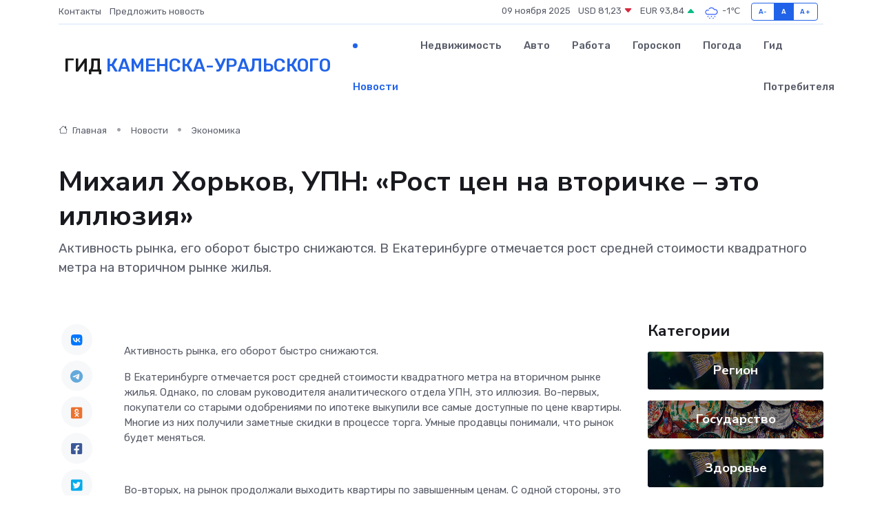

--- FILE ---
content_type: text/html; charset=UTF-8
request_url: https://kamensk-uralskij-gid.ru/news/ekonomika/mihail-horkov-upn-rost-cen-na-vtorichke-eto-illyuziya.htm
body_size: 9693
content:
<!DOCTYPE html>
<html lang="ru">
<head>
	<meta charset="utf-8">
	<meta name="csrf-token" content="RUAtihKOyNmDbgwz1Lu7aesgNyky40ajU7iuTsCL">
    <meta http-equiv="X-UA-Compatible" content="IE=edge">
    <meta name="viewport" content="width=device-width, initial-scale=1">
    <title>Михаил Хорьков, УПН: «Рост цен на вторичке – это иллюзия» - новости Каменска-Уральского</title>
    <meta name="description" property="description" content="Активность рынка, его оборот быстро снижаются. В Екатеринбурге отмечается рост средней стоимости квадратного метра на вторичном рынке жилья.">
    
    <meta property="fb:pages" content="105958871990207" />
    <link rel="shortcut icon" type="image/x-icon" href="https://kamensk-uralskij-gid.ru/favicon.svg">
    <link rel="canonical" href="https://kamensk-uralskij-gid.ru/news/ekonomika/mihail-horkov-upn-rost-cen-na-vtorichke-eto-illyuziya.htm">
    <link rel="preconnect" href="https://fonts.gstatic.com">
    <link rel="dns-prefetch" href="https://fonts.googleapis.com">
    <link rel="dns-prefetch" href="https://pagead2.googlesyndication.com">
    <link rel="dns-prefetch" href="https://res.cloudinary.com">
    <link href="https://fonts.googleapis.com/css2?family=Nunito+Sans:wght@400;700&family=Rubik:wght@400;500;700&display=swap" rel="stylesheet">
    <link rel="stylesheet" type="text/css" href="https://kamensk-uralskij-gid.ru/assets/font-awesome/css/all.min.css">
    <link rel="stylesheet" type="text/css" href="https://kamensk-uralskij-gid.ru/assets/bootstrap-icons/bootstrap-icons.css">
    <link rel="stylesheet" type="text/css" href="https://kamensk-uralskij-gid.ru/assets/tiny-slider/tiny-slider.css">
    <link rel="stylesheet" type="text/css" href="https://kamensk-uralskij-gid.ru/assets/glightbox/css/glightbox.min.css">
    <link rel="stylesheet" type="text/css" href="https://kamensk-uralskij-gid.ru/assets/plyr/plyr.css">
    <link id="style-switch" rel="stylesheet" type="text/css" href="https://kamensk-uralskij-gid.ru/assets/css/style.css">
    <link rel="stylesheet" type="text/css" href="https://kamensk-uralskij-gid.ru/assets/css/style2.css">

    <meta name="twitter:card" content="summary">
    <meta name="twitter:site" content="@mysite">
    <meta name="twitter:title" content="Михаил Хорьков, УПН: «Рост цен на вторичке – это иллюзия» - новости Каменска-Уральского">
    <meta name="twitter:description" content="Активность рынка, его оборот быстро снижаются. В Екатеринбурге отмечается рост средней стоимости квадратного метра на вторичном рынке жилья.">
    <meta name="twitter:creator" content="@mysite">
    <meta name="twitter:image:src" content="https://res.cloudinary.com/dxpngy7ot/image/upload/chgy06dsbsxly6w1dqkc">
    <meta name="twitter:domain" content="kamensk-uralskij-gid.ru">
    <meta name="twitter:card" content="summary_large_image" /><meta name="twitter:image" content="https://res.cloudinary.com/dxpngy7ot/image/upload/chgy06dsbsxly6w1dqkc">

    <meta property="og:url" content="http://kamensk-uralskij-gid.ru/news/ekonomika/mihail-horkov-upn-rost-cen-na-vtorichke-eto-illyuziya.htm">
    <meta property="og:title" content="Михаил Хорьков, УПН: «Рост цен на вторичке – это иллюзия» - новости Каменска-Уральского">
    <meta property="og:description" content="Активность рынка, его оборот быстро снижаются. В Екатеринбурге отмечается рост средней стоимости квадратного метра на вторичном рынке жилья.">
    <meta property="og:type" content="website">
    <meta property="og:image" content="https://res.cloudinary.com/dxpngy7ot/image/upload/chgy06dsbsxly6w1dqkc">
    <meta property="og:locale" content="ru_RU">
    <meta property="og:site_name" content="Гид Каменска-Уральского">
    

    <link rel="image_src" href="https://res.cloudinary.com/dxpngy7ot/image/upload/chgy06dsbsxly6w1dqkc" />

    <link rel="alternate" type="application/rss+xml" href="https://kamensk-uralskij-gid.ru/feed" title="Каменск-Уральский: гид, новости, афиша">
        <script async src="https://pagead2.googlesyndication.com/pagead/js/adsbygoogle.js"></script>
    <script>
        (adsbygoogle = window.adsbygoogle || []).push({
            google_ad_client: "ca-pub-0899253526956684",
            enable_page_level_ads: true
        });
    </script>
        
    
    
    
    <script>if (window.top !== window.self) window.top.location.replace(window.self.location.href);</script>
    <script>if(self != top) { top.location=document.location;}</script>

<!-- Google tag (gtag.js) -->
<script async src="https://www.googletagmanager.com/gtag/js?id=G-71VQP5FD0J"></script>
<script>
  window.dataLayer = window.dataLayer || [];
  function gtag(){dataLayer.push(arguments);}
  gtag('js', new Date());

  gtag('config', 'G-71VQP5FD0J');
</script>
</head>
<body>
<script type="text/javascript" > (function(m,e,t,r,i,k,a){m[i]=m[i]||function(){(m[i].a=m[i].a||[]).push(arguments)}; m[i].l=1*new Date();k=e.createElement(t),a=e.getElementsByTagName(t)[0],k.async=1,k.src=r,a.parentNode.insertBefore(k,a)}) (window, document, "script", "https://mc.yandex.ru/metrika/tag.js", "ym"); ym(54007288, "init", {}); ym(86840228, "init", { clickmap:true, trackLinks:true, accurateTrackBounce:true, webvisor:true });</script> <noscript><div><img src="https://mc.yandex.ru/watch/54007288" style="position:absolute; left:-9999px;" alt="" /><img src="https://mc.yandex.ru/watch/86840228" style="position:absolute; left:-9999px;" alt="" /></div></noscript>
<script type="text/javascript">
    new Image().src = "//counter.yadro.ru/hit?r"+escape(document.referrer)+((typeof(screen)=="undefined")?"":";s"+screen.width+"*"+screen.height+"*"+(screen.colorDepth?screen.colorDepth:screen.pixelDepth))+";u"+escape(document.URL)+";h"+escape(document.title.substring(0,150))+";"+Math.random();
</script>
<!-- Rating@Mail.ru counter -->
<script type="text/javascript">
var _tmr = window._tmr || (window._tmr = []);
_tmr.push({id: "3138453", type: "pageView", start: (new Date()).getTime()});
(function (d, w, id) {
  if (d.getElementById(id)) return;
  var ts = d.createElement("script"); ts.type = "text/javascript"; ts.async = true; ts.id = id;
  ts.src = "https://top-fwz1.mail.ru/js/code.js";
  var f = function () {var s = d.getElementsByTagName("script")[0]; s.parentNode.insertBefore(ts, s);};
  if (w.opera == "[object Opera]") { d.addEventListener("DOMContentLoaded", f, false); } else { f(); }
})(document, window, "topmailru-code");
</script><noscript><div>
<img src="https://top-fwz1.mail.ru/counter?id=3138453;js=na" style="border:0;position:absolute;left:-9999px;" alt="Top.Mail.Ru" />
</div></noscript>
<!-- //Rating@Mail.ru counter -->

<header class="navbar-light navbar-sticky header-static">
    <div class="navbar-top d-none d-lg-block small">
        <div class="container">
            <div class="d-md-flex justify-content-between align-items-center my-1">
                <!-- Top bar left -->
                <ul class="nav">
                    <li class="nav-item">
                        <a class="nav-link ps-0" href="https://kamensk-uralskij-gid.ru/contacts">Контакты</a>
                    </li>
                    <li class="nav-item">
                        <a class="nav-link ps-0" href="https://kamensk-uralskij-gid.ru/sendnews">Предложить новость</a>
                    </li>
                    
                </ul>
                <!-- Top bar right -->
                <div class="d-flex align-items-center">
                    
                    <ul class="list-inline mb-0 text-center text-sm-end me-3">
						<li class="list-inline-item">
							<span>09 ноября 2025</span>
						</li>
                        <li class="list-inline-item">
                            <a class="nav-link px-0" href="https://kamensk-uralskij-gid.ru/currency">
                                <span>USD 81,23 <i class="bi bi-caret-down-fill text-danger"></i></span>
                            </a>
						</li>
                        <li class="list-inline-item">
                            <a class="nav-link px-0" href="https://kamensk-uralskij-gid.ru/currency">
                                <span>EUR 93,84 <i class="bi bi-caret-up-fill text-success"></i></span>
                            </a>
						</li>
						<li class="list-inline-item">
                            <a class="nav-link px-0" href="https://kamensk-uralskij-gid.ru/pogoda">
                                <svg xmlns="http://www.w3.org/2000/svg" width="25" height="25" viewBox="0 0 30 30"><path d="M18 26a1 1 0 1 0 0 2 1 1 0 0 0 0-2m-6 0a1 1 0 1 0 0 2 1 1 0 0 0 0-2m9-3a1 1 0 1 0 0 2 1 1 0 0 0 0-2m-6 0a1 1 0 1 0 0 2 1 1 0 0 0 0-2m-5 1a1 1 0 1 1-2 0 1 1 0 0 1 2 0zM0 0v30V0zm30 0v30V0zm-4.964 13.066a4.948 4.948 0 0 1 0 5.868A4.99 4.99 0 0 1 20.99 21H8.507a4.49 4.49 0 0 1-3.64-1.86 4.458 4.458 0 0 1 0-5.281A4.491 4.491 0 0 1 8.506 12c.686 0 1.37.159 1.996.473a.5.5 0 0 1 .16.766l-.33.399a.502.502 0 0 1-.598.132 2.976 2.976 0 0 0-3.346.608 3.007 3.007 0 0 0 .334 4.532c.527.396 1.177.59 1.836.59H20.94a3.54 3.54 0 0 0 2.163-.711 3.497 3.497 0 0 0 1.358-3.206 3.45 3.45 0 0 0-.706-1.727A3.486 3.486 0 0 0 20.99 12.5c-.07 0-.138.016-.208.02-.328.02-.645.085-.947.192a.496.496 0 0 1-.63-.287 4.637 4.637 0 0 0-.445-.874 4.495 4.495 0 0 0-.584-.733A4.461 4.461 0 0 0 14.998 9.5a4.46 4.46 0 0 0-3.177 1.318 2.326 2.326 0 0 0-.135.147.5.5 0 0 1-.592.131 5.78 5.78 0 0 0-.453-.19.5.5 0 0 1-.21-.79A5.97 5.97 0 0 1 14.998 8a5.97 5.97 0 0 1 4.237 1.757c.398.399.704.85.966 1.319.262-.042.525-.076.79-.076a4.99 4.99 0 0 1 4.045 2.066zM0 0v30V0zm30 0v30V0z" fill="#315EFB" fill-rule="evenodd"></path></svg>
                                <span>-1&#8451;</span>
                            </a>
						</li>
					</ul>

                    <!-- Font size accessibility START -->
                    <div class="btn-group me-2" role="group" aria-label="font size changer">
                        <input type="radio" class="btn-check" name="fntradio" id="font-sm">
                        <label class="btn btn-xs btn-outline-primary mb-0" for="font-sm">A-</label>

                        <input type="radio" class="btn-check" name="fntradio" id="font-default" checked>
                        <label class="btn btn-xs btn-outline-primary mb-0" for="font-default">A</label>

                        <input type="radio" class="btn-check" name="fntradio" id="font-lg">
                        <label class="btn btn-xs btn-outline-primary mb-0" for="font-lg">A+</label>
                    </div>

                    
                </div>
            </div>
            <!-- Divider -->
            <div class="border-bottom border-2 border-primary opacity-1"></div>
        </div>
    </div>

    <!-- Logo Nav START -->
    <nav class="navbar navbar-expand-lg">
        <div class="container">
            <!-- Logo START -->
            <a class="navbar-brand" href="https://kamensk-uralskij-gid.ru" style="text-align: end;">
                
                			<span class="ms-2 fs-3 text-uppercase fw-normal">Гид <span style="color: #2163e8;">Каменска-Уральского</span></span>
                            </a>
            <!-- Logo END -->

            <!-- Responsive navbar toggler -->
            <button class="navbar-toggler ms-auto" type="button" data-bs-toggle="collapse"
                data-bs-target="#navbarCollapse" aria-controls="navbarCollapse" aria-expanded="false"
                aria-label="Toggle navigation">
                <span class="text-body h6 d-none d-sm-inline-block">Menu</span>
                <span class="navbar-toggler-icon"></span>
            </button>

            <!-- Main navbar START -->
            <div class="collapse navbar-collapse" id="navbarCollapse">
                <ul class="navbar-nav navbar-nav-scroll mx-auto">
                                        <li class="nav-item"> <a class="nav-link active" href="https://kamensk-uralskij-gid.ru/news">Новости</a></li>
                                        <li class="nav-item"> <a class="nav-link" href="https://kamensk-uralskij-gid.ru/realty">Недвижимость</a></li>
                                        <li class="nav-item"> <a class="nav-link" href="https://kamensk-uralskij-gid.ru/auto">Авто</a></li>
                                        <li class="nav-item"> <a class="nav-link" href="https://kamensk-uralskij-gid.ru/job">Работа</a></li>
                                        <li class="nav-item"> <a class="nav-link" href="https://kamensk-uralskij-gid.ru/horoscope">Гороскоп</a></li>
                                        <li class="nav-item"> <a class="nav-link" href="https://kamensk-uralskij-gid.ru/pogoda">Погода</a></li>
                                        <li class="nav-item"> <a class="nav-link" href="https://kamensk-uralskij-gid.ru/poleznoe">Гид потребителя</a></li>
                                    </ul>
            </div>
            <!-- Main navbar END -->

            
        </div>
    </nav>
    <!-- Logo Nav END -->
</header>
    <main>
        <!-- =======================
                Main content START -->
        <section class="pt-3 pb-lg-5">
            <div class="container" data-sticky-container>
                <div class="row">
                    <!-- Main Post START -->
                    <div class="col-lg-9">
                        <!-- Categorie Detail START -->
                        <div class="mb-4">
							<nav aria-label="breadcrumb" itemscope itemtype="http://schema.org/BreadcrumbList">
								<ol class="breadcrumb breadcrumb-dots">
									<li class="breadcrumb-item" itemprop="itemListElement" itemscope itemtype="http://schema.org/ListItem">
										<meta itemprop="name" content="Гид Каменска-Уральского">
										<meta itemprop="position" content="1">
										<meta itemprop="item" content="https://kamensk-uralskij-gid.ru">
										<a itemprop="url" href="https://kamensk-uralskij-gid.ru">
										<i class="bi bi-house me-1"></i> Главная
										</a>
									</li>
									<li class="breadcrumb-item" itemprop="itemListElement" itemscope itemtype="http://schema.org/ListItem">
										<meta itemprop="name" content="Новости">
										<meta itemprop="position" content="2">
										<meta itemprop="item" content="https://kamensk-uralskij-gid.ru/news">
										<a itemprop="url" href="https://kamensk-uralskij-gid.ru/news"> Новости</a>
									</li>
									<li class="breadcrumb-item" aria-current="page" itemprop="itemListElement" itemscope itemtype="http://schema.org/ListItem">
										<meta itemprop="name" content="Экономика">
										<meta itemprop="position" content="3">
										<meta itemprop="item" content="https://kamensk-uralskij-gid.ru/news/ekonomika">
										<a itemprop="url" href="https://kamensk-uralskij-gid.ru/news/ekonomika"> Экономика</a>
									</li>
									<li aria-current="page" itemprop="itemListElement" itemscope itemtype="http://schema.org/ListItem">
									<meta itemprop="name" content="Михаил Хорьков, УПН: «Рост цен на вторичке – это иллюзия»">
									<meta itemprop="position" content="4" />
									<meta itemprop="item" content="https://kamensk-uralskij-gid.ru/news/ekonomika/mihail-horkov-upn-rost-cen-na-vtorichke-eto-illyuziya.htm">
									</li>
								</ol>
							</nav>
						
                        </div>
                    </div>
                </div>
                <div class="row align-items-center">
                                                        <!-- Content -->
                    <div class="col-md-12 mt-4 mt-md-0">
                                            <h1 class="display-6">Михаил Хорьков, УПН: «Рост цен на вторичке – это иллюзия»</h1>
                        <p class="lead">Активность рынка, его оборот быстро снижаются.

В Екатеринбурге отмечается рост средней стоимости квадратного метра на вторичном рынке жилья.</p>
                    </div>
				                                    </div>
            </div>
        </section>
        <!-- =======================
        Main START -->
        <section class="pt-0">
            <div class="container position-relative" data-sticky-container>
                <div class="row">
                    <!-- Left sidebar START -->
                    <div class="col-md-1">
                        <div class="text-start text-lg-center mb-5" data-sticky data-margin-top="80" data-sticky-for="767">
                            <style>
                                .fa-vk::before {
                                    color: #07f;
                                }
                                .fa-telegram::before {
                                    color: #64a9dc;
                                }
                                .fa-facebook-square::before {
                                    color: #3b5998;
                                }
                                .fa-odnoklassniki-square::before {
                                    color: #eb722e;
                                }
                                .fa-twitter-square::before {
                                    color: #00aced;
                                }
                                .fa-whatsapp::before {
                                    color: #65bc54;
                                }
                                .fa-viber::before {
                                    color: #7b519d;
                                }
                                .fa-moimir svg {
                                    background-color: #168de2;
                                    height: 18px;
                                    width: 18px;
                                    background-size: 18px 18px;
                                    border-radius: 4px;
                                    margin-bottom: 2px;
                                }
                            </style>
                            <ul class="nav text-white-force">
                                <li class="nav-item">
                                    <a class="nav-link icon-md rounded-circle m-1 p-0 fs-5 bg-light" href="https://vk.com/share.php?url=https://kamensk-uralskij-gid.ru/news/ekonomika/mihail-horkov-upn-rost-cen-na-vtorichke-eto-illyuziya.htm&title=Михаил Хорьков, УПН: «Рост цен на вторичке – это иллюзия» - новости Каменска-Уральского&utm_source=share" rel="nofollow" target="_blank">
                                        <i class="fab fa-vk align-middle text-body"></i>
                                    </a>
                                </li>
                                <li class="nav-item">
                                    <a class="nav-link icon-md rounded-circle m-1 p-0 fs-5 bg-light" href="https://t.me/share/url?url=https://kamensk-uralskij-gid.ru/news/ekonomika/mihail-horkov-upn-rost-cen-na-vtorichke-eto-illyuziya.htm&text=Михаил Хорьков, УПН: «Рост цен на вторичке – это иллюзия» - новости Каменска-Уральского&utm_source=share" rel="nofollow" target="_blank">
                                        <i class="fab fa-telegram align-middle text-body"></i>
                                    </a>
                                </li>
                                <li class="nav-item">
                                    <a class="nav-link icon-md rounded-circle m-1 p-0 fs-5 bg-light" href="https://connect.ok.ru/offer?url=https://kamensk-uralskij-gid.ru/news/ekonomika/mihail-horkov-upn-rost-cen-na-vtorichke-eto-illyuziya.htm&title=Михаил Хорьков, УПН: «Рост цен на вторичке – это иллюзия» - новости Каменска-Уральского&utm_source=share" rel="nofollow" target="_blank">
                                        <i class="fab fa-odnoklassniki-square align-middle text-body"></i>
                                    </a>
                                </li>
                                <li class="nav-item">
                                    <a class="nav-link icon-md rounded-circle m-1 p-0 fs-5 bg-light" href="https://www.facebook.com/sharer.php?src=sp&u=https://kamensk-uralskij-gid.ru/news/ekonomika/mihail-horkov-upn-rost-cen-na-vtorichke-eto-illyuziya.htm&title=Михаил Хорьков, УПН: «Рост цен на вторичке – это иллюзия» - новости Каменска-Уральского&utm_source=share" rel="nofollow" target="_blank">
                                        <i class="fab fa-facebook-square align-middle text-body"></i>
                                    </a>
                                </li>
                                <li class="nav-item">
                                    <a class="nav-link icon-md rounded-circle m-1 p-0 fs-5 bg-light" href="https://twitter.com/intent/tweet?text=Михаил Хорьков, УПН: «Рост цен на вторичке – это иллюзия» - новости Каменска-Уральского&url=https://kamensk-uralskij-gid.ru/news/ekonomika/mihail-horkov-upn-rost-cen-na-vtorichke-eto-illyuziya.htm&utm_source=share" rel="nofollow" target="_blank">
                                        <i class="fab fa-twitter-square align-middle text-body"></i>
                                    </a>
                                </li>
                                <li class="nav-item">
                                    <a class="nav-link icon-md rounded-circle m-1 p-0 fs-5 bg-light" href="https://api.whatsapp.com/send?text=Михаил Хорьков, УПН: «Рост цен на вторичке – это иллюзия» - новости Каменска-Уральского https://kamensk-uralskij-gid.ru/news/ekonomika/mihail-horkov-upn-rost-cen-na-vtorichke-eto-illyuziya.htm&utm_source=share" rel="nofollow" target="_blank">
                                        <i class="fab fa-whatsapp align-middle text-body"></i>
                                    </a>
                                </li>
                                <li class="nav-item">
                                    <a class="nav-link icon-md rounded-circle m-1 p-0 fs-5 bg-light" href="viber://forward?text=Михаил Хорьков, УПН: «Рост цен на вторичке – это иллюзия» - новости Каменска-Уральского https://kamensk-uralskij-gid.ru/news/ekonomika/mihail-horkov-upn-rost-cen-na-vtorichke-eto-illyuziya.htm&utm_source=share" rel="nofollow" target="_blank">
                                        <i class="fab fa-viber align-middle text-body"></i>
                                    </a>
                                </li>
                                <li class="nav-item">
                                    <a class="nav-link icon-md rounded-circle m-1 p-0 fs-5 bg-light" href="https://connect.mail.ru/share?url=https://kamensk-uralskij-gid.ru/news/ekonomika/mihail-horkov-upn-rost-cen-na-vtorichke-eto-illyuziya.htm&title=Михаил Хорьков, УПН: «Рост цен на вторичке – это иллюзия» - новости Каменска-Уральского&utm_source=share" rel="nofollow" target="_blank">
                                        <i class="fab fa-moimir align-middle text-body"><svg viewBox='0 0 24 24' xmlns='http://www.w3.org/2000/svg'><path d='M8.889 9.667a1.333 1.333 0 100-2.667 1.333 1.333 0 000 2.667zm6.222 0a1.333 1.333 0 100-2.667 1.333 1.333 0 000 2.667zm4.77 6.108l-1.802-3.028a.879.879 0 00-1.188-.307.843.843 0 00-.313 1.166l.214.36a6.71 6.71 0 01-4.795 1.996 6.711 6.711 0 01-4.792-1.992l.217-.364a.844.844 0 00-.313-1.166.878.878 0 00-1.189.307l-1.8 3.028a.844.844 0 00.312 1.166.88.88 0 001.189-.307l.683-1.147a8.466 8.466 0 005.694 2.18 8.463 8.463 0 005.698-2.184l.685 1.151a.873.873 0 001.189.307.844.844 0 00.312-1.166z' fill='#FFF' fill-rule='evenodd'/></svg></i>
                                    </a>
                                </li>
                                
                            </ul>
                        </div>
                    </div>
                    <!-- Left sidebar END -->

                    <!-- Main Content START -->
                    <div class="col-md-10 col-lg-8 mb-5">
                        <div class="mb-4">
                                                    </div>
                        <div itemscope itemtype="http://schema.org/NewsArticle">
                            <meta itemprop="headline" content="Михаил Хорьков, УПН: «Рост цен на вторичке – это иллюзия»">
                            <meta itemprop="identifier" content="https://kamensk-uralskij-gid.ru/19484">
                            <span itemprop="articleBody"><p> Активность рынка, его оборот быстро снижаются. </p>

<p> В Екатеринбурге отмечается рост средней стоимости квадратного метра на вторичном рынке жилья. Однако, по словам руководителя аналитического отдела УПН, это иллюзия. Во-первых, покупатели со старыми одобрениями по ипотеке выкупили все самые доступные по цене квартиры. Многие из них получили заметные скидки в процессе торга. Умные продавцы понимали, что рынок будет меняться. </p> <p> &nbsp;  </p> <p> Во-вторых, на рынок продолжали выходить квартиры по завышенным ценам. С одной стороны, это неразумная оценка со стороны новых продавцов, которые прицениваются по дорогим, непроданным аналогам. С другой – пополнение рынка за счет вчерашних новостроек, которые выходят на вторичный рынок. </p> <p> &nbsp;  </p>   <p> &nbsp;  </p>

«В итоге квартир по разумной цене на вторичном рынке осталось мало, а новички тянут среднюю цену предложения вверх. Но активность рынка, его оборот быстро снижаются. Дешевой ипотеки для вторички на коротком горизонте не предвидится. Выходя на такой рынок сегодня не стоит ориентироваться на цены тех продавцов, которые не смогли продать свои объекты в период повышенного спроса прошедшей осенью», — отмечает в Телеграм-канале Renurg Ekb Михаил Хорьков.


										
											
											

										

                        
                        
							
							<p> &nbsp;  </p> <p> Ранее эксперт отмечал, что  рынок жилой недвижимости сейчас находится на перекрестке  . Речь о том, что только сейчас вторичка начинает реагировать на все те изменения ключевой ставки, которые происходили в предыдущие месяцы. Традиционного предновогоднего ажиотажа на вторичке в этом не будет. Посленовогоднее затишье гарантировано. Реальную динамику рынка увидим не раньше февраля. &nbsp;  </p> <p> &nbsp;  </p> <p> На вторичке, согласно базе данных УПН, предлагается 2500 квартир. </p> <p> &nbsp;  </p>

<p> Автор: Екатерина Турдакина </p></span>
                        </div>
                                                                        <div><a href="https://www.justmedia.ru/news/economy/mikhail-khorkov-upn-rost-tsen-na-vtorichke-eto-illyuziya" target="_blank" rel="author">Источник</a></div>
                                                                        <div class="col-12 mt-3"><a href="https://kamensk-uralskij-gid.ru/sendnews">Предложить новость</a></div>
                        <div class="col-12 mt-5">
                            <h2 class="my-3">Последние новости</h2>
                            <div class="row gy-4">
                                <!-- Card item START -->
<div class="col-sm-6">
    <div class="card" itemscope="" itemtype="http://schema.org/BlogPosting">
        <!-- Card img -->
        <div class="position-relative">
                        <img class="card-img" src="https://res.cloudinary.com/dxpngy7ot/image/upload/c_fill,w_420,h_315,q_auto,g_face/b30su2b7l4ohbywwbtsg" alt="Приглашаем на Всероссийскую ярмарку трудоустройства «Работа России. Время возможностей»" itemprop="image">
                    </div>
        <div class="card-body px-0 pt-3" itemprop="name">
            <h4 class="card-title" itemprop="headline"><a href="https://kamensk-uralskij-gid.ru/news/region/priglashaem-na-vserossiyskuyu-yarmarku-trudoustroystva-rabota-rossii-vremya-vozmozhnostey.htm"
                    class="btn-link text-reset fw-bold" itemprop="url">Приглашаем на Всероссийскую ярмарку трудоустройства «Работа России. Время возможностей»</a></h4>
            <p class="card-text" itemprop="articleBody">Всероссийская ярмарка трудоустройства — это федеральный проект, объединяющий соискателей и работодателей по всей стране.</p>
        </div>
        <meta itemprop="author" content="Редактор"/>
        <meta itemscope itemprop="mainEntityOfPage" itemType="https://schema.org/WebPage" itemid="https://kamensk-uralskij-gid.ru/news/region/priglashaem-na-vserossiyskuyu-yarmarku-trudoustroystva-rabota-rossii-vremya-vozmozhnostey.htm"/>
        <meta itemprop="dateModified" content="2025-04-06"/>
        <meta itemprop="datePublished" content="2025-04-06"/>
    </div>
</div>
<!-- Card item END -->
<!-- Card item START -->
<div class="col-sm-6">
    <div class="card" itemscope="" itemtype="http://schema.org/BlogPosting">
        <!-- Card img -->
        <div class="position-relative">
                        <img class="card-img" src="https://res.cloudinary.com/dxpngy7ot/image/upload/c_fill,w_420,h_315,q_auto,g_face/un3mmf4sywxunwunosxk" alt="Новый городской портал «Афиша Лесной»" itemprop="image">
                    </div>
        <div class="card-body px-0 pt-3" itemprop="name">
            <h4 class="card-title" itemprop="headline"><a href="https://kamensk-uralskij-gid.ru/news/region/novyy-gorodskoy-portal-afisha-lesnoy.htm"
                    class="btn-link text-reset fw-bold" itemprop="url">Новый городской портал «Афиша Лесной»</a></h4>
            <p class="card-text" itemprop="articleBody">На сайте можно узнать обо всех запланированных городских мероприятиях. А в ближайшее время на сайте появится информация не только о культурных, но и о спортивных событиях.</p>
        </div>
        <meta itemprop="author" content="Редактор"/>
        <meta itemscope itemprop="mainEntityOfPage" itemType="https://schema.org/WebPage" itemid="https://kamensk-uralskij-gid.ru/news/region/novyy-gorodskoy-portal-afisha-lesnoy.htm"/>
        <meta itemprop="dateModified" content="2025-04-06"/>
        <meta itemprop="datePublished" content="2025-04-06"/>
    </div>
</div>
<!-- Card item END -->
<!-- Card item START -->
<div class="col-sm-6">
    <div class="card" itemscope="" itemtype="http://schema.org/BlogPosting">
        <!-- Card img -->
        <div class="position-relative">
                        <img class="card-img" src="https://res.cloudinary.com/dxpngy7ot/image/upload/c_fill,w_420,h_315,q_auto,g_face/xvvil3w3qpnyhgzubure" alt="Депутаты Думы Тавдинского муниципального округа вместе с тавдинцами стали участниками международной акции 10000 шагов к жизни." itemprop="image">
                    </div>
        <div class="card-body px-0 pt-3" itemprop="name">
            <h4 class="card-title" itemprop="headline"><a href="https://kamensk-uralskij-gid.ru/news/region/deputaty-dumy-tavdinskogo-municipalnogo-okruga-vmeste-s-tavdincami-stali-uchastnikami-mezhdunarodnoy-akcii-10000-shagov-k-zhizni.htm"
                    class="btn-link text-reset fw-bold" itemprop="url">Депутаты Думы Тавдинского муниципального округа вместе с тавдинцами стали участниками международной акции 10000 шагов к жизни.</a></h4>
            <p class="card-text" itemprop="articleBody">&amp;nbsp;&amp;nbsp;&amp;nbsp;&amp;nbsp;&amp;nbsp; 05 апреля 2025 года более 300 тавдинцев объединила международная акция 10000 шагов к жизни.</p>
        </div>
        <meta itemprop="author" content="Редактор"/>
        <meta itemscope itemprop="mainEntityOfPage" itemType="https://schema.org/WebPage" itemid="https://kamensk-uralskij-gid.ru/news/region/deputaty-dumy-tavdinskogo-municipalnogo-okruga-vmeste-s-tavdincami-stali-uchastnikami-mezhdunarodnoy-akcii-10000-shagov-k-zhizni.htm"/>
        <meta itemprop="dateModified" content="2025-04-06"/>
        <meta itemprop="datePublished" content="2025-04-06"/>
    </div>
</div>
<!-- Card item END -->
<!-- Card item START -->
<div class="col-sm-6">
    <div class="card" itemscope="" itemtype="http://schema.org/BlogPosting">
        <!-- Card img -->
        <div class="position-relative">
            <img class="card-img" src="https://res.cloudinary.com/dzttx7cpc/image/upload/c_fill,w_420,h_315,q_auto,g_face/r7veu3ey8cqaawwwsw5m" alt="Потребительский кредит без боли: как не стать жертвой долговой ямы" itemprop="image">
        </div>
        <div class="card-body px-0 pt-3" itemprop="name">
            <h4 class="card-title" itemprop="headline"><a href="https://simferopol-gid.ru/news/ekonomika/potrebitelskiy-kredit-bez-boli-kak-ne-stat-zhertvoy-dolgovoy-yamy.htm" class="btn-link text-reset fw-bold" itemprop="url">Потребительский кредит без боли: как не стать жертвой долговой ямы</a></h4>
            <p class="card-text" itemprop="articleBody">Как взять кредит с умом и не пожалеть об этом спустя пару месяцев</p>
        </div>
        <meta itemprop="author" content="Редактор"/>
        <meta itemscope itemprop="mainEntityOfPage" itemType="https://schema.org/WebPage" itemid="https://simferopol-gid.ru/news/ekonomika/potrebitelskiy-kredit-bez-boli-kak-ne-stat-zhertvoy-dolgovoy-yamy.htm"/>
        <meta itemprop="dateModified" content="2025-11-09"/>
        <meta itemprop="datePublished" content="2025-11-09"/>
    </div>
</div>
<!-- Card item END -->
                            </div>
                        </div>
						<div class="col-12 bg-primary bg-opacity-10 p-2 mt-3 rounded">
							На этом сайте представлены актуальные варианты, чтобы <a href="https://elets-gid.ru/realty">снять квартиру в Ельце</a> на выгодных условиях
						</div>
                        <!-- Comments START -->
                        <div class="mt-5">
                            <h3>Комментарии (0)</h3>
                        </div>
                        <!-- Comments END -->
                        <!-- Reply START -->
                        <div>
                            <h3>Добавить комментарий</h3>
                            <small>Ваш email не публикуется. Обязательные поля отмечены *</small>
                            <form class="row g-3 mt-2">
                                <div class="col-md-6">
                                    <label class="form-label">Имя *</label>
                                    <input type="text" class="form-control" aria-label="First name">
                                </div>
                                <div class="col-md-6">
                                    <label class="form-label">Email *</label>
                                    <input type="email" class="form-control">
                                </div>
                                <div class="col-12">
                                    <label class="form-label">Текст комментария *</label>
                                    <textarea class="form-control" rows="3"></textarea>
                                </div>
                                <div class="col-12">
                                    <button type="submit" class="btn btn-primary">Оставить комментарий</button>
                                </div>
                            </form>
                        </div>
                        <!-- Reply END -->
                    </div>
                    <!-- Main Content END -->
                    <!-- Right sidebar START -->
                    <div class="col-lg-3 d-none d-lg-block">
                        <div data-sticky data-margin-top="80" data-sticky-for="991">
                            <!-- Categories -->
                            <div>
                                <h4 class="mb-3">Категории</h4>
                                                                    <!-- Category item -->
                                    <div class="text-center mb-3 card-bg-scale position-relative overflow-hidden rounded"
                                        style="background-image:url(https://kamensk-uralskij-gid.ru/assets/images/blog/4by3/06.jpg); background-position: center left; background-size: cover;">
                                        <div class="bg-dark-overlay-4 p-3">
                                            <a href="https://kamensk-uralskij-gid.ru/news/region"
                                                class="stretched-link btn-link fw-bold text-white h5">Регион</a>
                                        </div>
                                    </div>
                                                                    <!-- Category item -->
                                    <div class="text-center mb-3 card-bg-scale position-relative overflow-hidden rounded"
                                        style="background-image:url(https://kamensk-uralskij-gid.ru/assets/images/blog/4by3/04.jpg); background-position: center left; background-size: cover;">
                                        <div class="bg-dark-overlay-4 p-3">
                                            <a href="https://kamensk-uralskij-gid.ru/news/gosudarstvo"
                                                class="stretched-link btn-link fw-bold text-white h5">Государство</a>
                                        </div>
                                    </div>
                                                                    <!-- Category item -->
                                    <div class="text-center mb-3 card-bg-scale position-relative overflow-hidden rounded"
                                        style="background-image:url(https://kamensk-uralskij-gid.ru/assets/images/blog/4by3/06.jpg); background-position: center left; background-size: cover;">
                                        <div class="bg-dark-overlay-4 p-3">
                                            <a href="https://kamensk-uralskij-gid.ru/news/zdorove"
                                                class="stretched-link btn-link fw-bold text-white h5">Здоровье</a>
                                        </div>
                                    </div>
                                                                    <!-- Category item -->
                                    <div class="text-center mb-3 card-bg-scale position-relative overflow-hidden rounded"
                                        style="background-image:url(https://kamensk-uralskij-gid.ru/assets/images/blog/4by3/04.jpg); background-position: center left; background-size: cover;">
                                        <div class="bg-dark-overlay-4 p-3">
                                            <a href="https://kamensk-uralskij-gid.ru/news/ekonomika"
                                                class="stretched-link btn-link fw-bold text-white h5">Экономика</a>
                                        </div>
                                    </div>
                                                                    <!-- Category item -->
                                    <div class="text-center mb-3 card-bg-scale position-relative overflow-hidden rounded"
                                        style="background-image:url(https://kamensk-uralskij-gid.ru/assets/images/blog/4by3/07.jpg); background-position: center left; background-size: cover;">
                                        <div class="bg-dark-overlay-4 p-3">
                                            <a href="https://kamensk-uralskij-gid.ru/news/politika"
                                                class="stretched-link btn-link fw-bold text-white h5">Политика</a>
                                        </div>
                                    </div>
                                                                    <!-- Category item -->
                                    <div class="text-center mb-3 card-bg-scale position-relative overflow-hidden rounded"
                                        style="background-image:url(https://kamensk-uralskij-gid.ru/assets/images/blog/4by3/02.jpg); background-position: center left; background-size: cover;">
                                        <div class="bg-dark-overlay-4 p-3">
                                            <a href="https://kamensk-uralskij-gid.ru/news/nauka-i-obrazovanie"
                                                class="stretched-link btn-link fw-bold text-white h5">Наука и Образование</a>
                                        </div>
                                    </div>
                                                                    <!-- Category item -->
                                    <div class="text-center mb-3 card-bg-scale position-relative overflow-hidden rounded"
                                        style="background-image:url(https://kamensk-uralskij-gid.ru/assets/images/blog/4by3/06.jpg); background-position: center left; background-size: cover;">
                                        <div class="bg-dark-overlay-4 p-3">
                                            <a href="https://kamensk-uralskij-gid.ru/news/proisshestviya"
                                                class="stretched-link btn-link fw-bold text-white h5">Происшествия</a>
                                        </div>
                                    </div>
                                                                    <!-- Category item -->
                                    <div class="text-center mb-3 card-bg-scale position-relative overflow-hidden rounded"
                                        style="background-image:url(https://kamensk-uralskij-gid.ru/assets/images/blog/4by3/09.jpg); background-position: center left; background-size: cover;">
                                        <div class="bg-dark-overlay-4 p-3">
                                            <a href="https://kamensk-uralskij-gid.ru/news/religiya"
                                                class="stretched-link btn-link fw-bold text-white h5">Религия</a>
                                        </div>
                                    </div>
                                                                    <!-- Category item -->
                                    <div class="text-center mb-3 card-bg-scale position-relative overflow-hidden rounded"
                                        style="background-image:url(https://kamensk-uralskij-gid.ru/assets/images/blog/4by3/05.jpg); background-position: center left; background-size: cover;">
                                        <div class="bg-dark-overlay-4 p-3">
                                            <a href="https://kamensk-uralskij-gid.ru/news/kultura"
                                                class="stretched-link btn-link fw-bold text-white h5">Культура</a>
                                        </div>
                                    </div>
                                                                    <!-- Category item -->
                                    <div class="text-center mb-3 card-bg-scale position-relative overflow-hidden rounded"
                                        style="background-image:url(https://kamensk-uralskij-gid.ru/assets/images/blog/4by3/03.jpg); background-position: center left; background-size: cover;">
                                        <div class="bg-dark-overlay-4 p-3">
                                            <a href="https://kamensk-uralskij-gid.ru/news/sport"
                                                class="stretched-link btn-link fw-bold text-white h5">Спорт</a>
                                        </div>
                                    </div>
                                                                    <!-- Category item -->
                                    <div class="text-center mb-3 card-bg-scale position-relative overflow-hidden rounded"
                                        style="background-image:url(https://kamensk-uralskij-gid.ru/assets/images/blog/4by3/01.jpg); background-position: center left; background-size: cover;">
                                        <div class="bg-dark-overlay-4 p-3">
                                            <a href="https://kamensk-uralskij-gid.ru/news/obschestvo"
                                                class="stretched-link btn-link fw-bold text-white h5">Общество</a>
                                        </div>
                                    </div>
                                                            </div>
                        </div>
                    </div>
                    <!-- Right sidebar END -->
                </div>
        </section>
    </main>
<footer class="bg-dark pt-5">
    
    <!-- Footer copyright START -->
    <div class="bg-dark-overlay-3 mt-5">
        <div class="container">
            <div class="row align-items-center justify-content-md-between py-4">
                <div class="col-md-6">
                    <!-- Copyright -->
                    <div class="text-center text-md-start text-primary-hover text-muted">
                        &#169;2025 Каменск-Уральский. Все права защищены.
                    </div>
                </div>
                
            </div>
        </div>
    </div>
    <!-- Footer copyright END -->
    <script type="application/ld+json">
        {"@context":"https:\/\/schema.org","@type":"Organization","name":"\u041a\u0430\u043c\u0435\u043d\u0441\u043a-\u0423\u0440\u0430\u043b\u044c\u0441\u043a\u0438\u0439 - \u0433\u0438\u0434, \u043d\u043e\u0432\u043e\u0441\u0442\u0438, \u0430\u0444\u0438\u0448\u0430","url":"https:\/\/kamensk-uralskij-gid.ru","sameAs":["https:\/\/vk.com\/public207962510","https:\/\/t.me\/kamensk_uralskij"]}
    </script>
</footer>
<!-- Back to top -->
<div class="back-top"><i class="bi bi-arrow-up-short"></i></div>
<script src="https://kamensk-uralskij-gid.ru/assets/bootstrap/js/bootstrap.bundle.min.js"></script>
<script src="https://kamensk-uralskij-gid.ru/assets/tiny-slider/tiny-slider.js"></script>
<script src="https://kamensk-uralskij-gid.ru/assets/sticky-js/sticky.min.js"></script>
<script src="https://kamensk-uralskij-gid.ru/assets/glightbox/js/glightbox.min.js"></script>
<script src="https://kamensk-uralskij-gid.ru/assets/plyr/plyr.js"></script>
<script src="https://kamensk-uralskij-gid.ru/assets/js/functions.js"></script>
<script src="https://yastatic.net/share2/share.js" async></script>
<script defer src="https://static.cloudflareinsights.com/beacon.min.js/vcd15cbe7772f49c399c6a5babf22c1241717689176015" integrity="sha512-ZpsOmlRQV6y907TI0dKBHq9Md29nnaEIPlkf84rnaERnq6zvWvPUqr2ft8M1aS28oN72PdrCzSjY4U6VaAw1EQ==" data-cf-beacon='{"version":"2024.11.0","token":"704b651bffa64d909a34776b993f6f2a","r":1,"server_timing":{"name":{"cfCacheStatus":true,"cfEdge":true,"cfExtPri":true,"cfL4":true,"cfOrigin":true,"cfSpeedBrain":true},"location_startswith":null}}' crossorigin="anonymous"></script>
</body>
</html>


--- FILE ---
content_type: text/html; charset=utf-8
request_url: https://www.google.com/recaptcha/api2/aframe
body_size: 268
content:
<!DOCTYPE HTML><html><head><meta http-equiv="content-type" content="text/html; charset=UTF-8"></head><body><script nonce="T1QVZQAgPhz1jKgEYF4n-w">/** Anti-fraud and anti-abuse applications only. See google.com/recaptcha */ try{var clients={'sodar':'https://pagead2.googlesyndication.com/pagead/sodar?'};window.addEventListener("message",function(a){try{if(a.source===window.parent){var b=JSON.parse(a.data);var c=clients[b['id']];if(c){var d=document.createElement('img');d.src=c+b['params']+'&rc='+(localStorage.getItem("rc::a")?sessionStorage.getItem("rc::b"):"");window.document.body.appendChild(d);sessionStorage.setItem("rc::e",parseInt(sessionStorage.getItem("rc::e")||0)+1);localStorage.setItem("rc::h",'1762651248252');}}}catch(b){}});window.parent.postMessage("_grecaptcha_ready", "*");}catch(b){}</script></body></html>